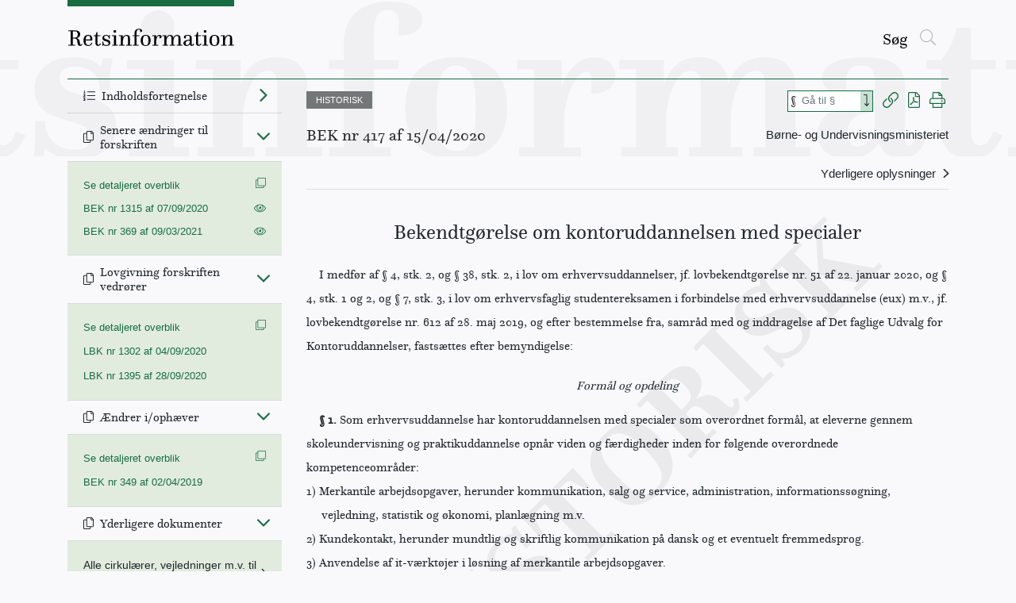

--- FILE ---
content_type: image/svg+xml
request_url: https://www.retsinformation.dk/static/media/historisk-watermark.37bfb85d4165034c13a2.svg
body_size: 3341
content:
<?xml version="1.0" encoding="utf-8"?>
<!-- Generator: Adobe Illustrator 23.0.2, SVG Export Plug-In . SVG Version: 6.00 Build 0)  -->
<svg version="1.1" id="Layer_1" xmlns="http://www.w3.org/2000/svg" xmlns:xlink="http://www.w3.org/1999/xlink" x="0px" y="0px"
	 viewBox="0 0 822.8 824.7" style="enable-background:new 0 0 822.8 824.7;" xml:space="preserve">
<style type="text/css">
	.st0{opacity:6.000000e-02;}
</style>
<title>Watermark - Historic</title>
<g class="st0">
	<path d="M88.5,806.4l11.7-11.7L24.6,719l-11.7,11.7L7.2,725l43.4-43.4l5.7,5.7L44.6,699l34.5,34.5l39.2-39.2l-34.5-34.5l-11.7,11.7
		l-5.7-5.7l43.4-43.4l5.7,5.7l-11.7,11.7l75.6,75.6l11.7-11.7l5.7,5.7l-43.4,43.4l-5.7-5.7l11.7-11.7l-34.7-34.7l-39.2,39.2
		l34.7,34.7l11.7-11.7l5.7,5.7L94.2,812L88.5,806.4z"/>
	<path d="M199.5,695.4l11.7-11.7L135.6,608l-11.7,11.7l-5.7-5.7l43.4-43.4l5.7,5.7L155.6,588l75.6,75.6l11.7-11.7l5.7,5.7L205.2,701
		L199.5,695.4z"/>
	<path d="M244.3,629.3l-13.5-13.5l7.1-7.1l7.8,7.8c8.9,8.9,27.1,8.4,40.6-5.1c8.8-8.8,11.6-19.2,3.3-27.5
		c-21.7-21.7-57.9,34.2-91.9,0.1c-14.7-14.7-16.6-36.3,3-55.9c15.1-15.1,26.7-13,26.7-13l-2.2-9.1l5.8-5.8c0,0,9.3,14.6,14.3,19.6
		l10.9,10.9l-7.1,7.1l-7.5-7.5c-8.4-8.4-23.1-7.6-34.9,4.1c-11,11-9.7,20.3-3,27c22.1,22.1,59.2-33.7,91.5-1.3
		c15.9,15.9,16.2,38.5-2.6,57.3c-15.8,15.8-31.6,14.2-31.6,14.2l5.3,9.7l-5.8,5.8C260.4,647.1,252.4,637.5,244.3,629.3z"/>
	<path d="M342,552.9l11.7-11.7L278.5,466l-12.9,12.9c-5.8,5.8-5.3,8.7,9.2,33.7l-5.7,5.7c0,0-12.5-14.1-18.9-20.5l-7.8-7.8
		l81.4-81.4l25.8,29.2l-5.3,5.3l-15.1-8.5c-10.9-6.2-13.5-5.7-17.2-2L298.4,446l75.2,75.2l11.7-11.7l5.7,5.7l-43.4,43.4L342,552.9z"
		/>
	<path d="M372.1,356.6c29.9-29.9,59.3-27,87.1,0.8c27.1,27.1,35,58.4,3.6,89.8c-32.2,32.2-61.4,24.6-89.7-3.7
		C348,418.5,340.9,387.7,372.1,356.6z M439.4,380c-22.5-22.5-42.6-37.1-61.6-18.1c-19.2,19.2-3.6,40.6,17.8,61.9
		c22.4,22.4,42.6,36.8,61.8,17.6C476,422.9,459.8,400.4,439.4,380z"/>
	<path d="M506.5,388.4l11.7-11.7l-75.6-75.6l-11.7,11.7l-5.7-5.7l42-42c23.5-23.5,41.6-23.4,54.5-10.5c10.1,10.1,12.8,23.8,0.7,42.5
		l0.5,0.5c18.2-9.5,29.9-5.7,41.7,5.4c5.8,5.5,12.9,11.6,16.7,7.8c2.5-2.5,0.5-8.4-0.9-11.7l7.8-2.8c3.6,8,5.9,18.3-4.2,28.4
		c-15.4,15.4-29.6,8.8-42.4-2.6c-16.8-15-23.1-14.5-29.9-7.8l-7.9,7.9l34.5,34.5l10.9-10.9l5.7,5.7L512.2,394L506.5,388.4z
		 M505.2,307.9c9.6-9.6,9.9-18.3-3-31.2c-12.8-12.8-21.7-12.8-31.3-3.2l-7.9,7.9l34.3,34.3L505.2,307.9z"/>
	<path d="M597.3,297.6l11.7-11.7l-75.6-75.6L521.6,222l-5.7-5.7l43.4-43.4l5.7,5.7l-11.7,11.7l75.6,75.6l11.7-11.7l5.7,5.7
		l-43.4,43.4L597.3,297.6z"/>
	<path d="M642,231.6l-13.5-13.5l7.1-7.1l7.8,7.8c8.9,8.9,27.1,8.4,40.6-5.1c8.8-8.8,11.6-19.2,3.3-27.5
		c-21.7-21.7-57.9,34.2-91.9,0.1c-14.7-14.7-16.6-36.3,3-55.9c15.1-15.1,26.7-13,26.7-13l-2.2-9.1l5.8-5.8c0,0,9.3,14.6,14.3,19.6
		l10.9,10.9l-7.1,7.1l-7.5-7.5c-8.4-8.4-23.1-7.6-34.9,4.1c-11,11-9.7,20.3-3,27c22.1,22.1,59.2-33.7,91.5-1.3
		c15.9,15.9,16.2,38.5-2.6,57.3c-15.8,15.8-31.6,14.2-31.6,14.2l5.3,9.7l-5.8,5.8C658.2,249.4,650.1,239.8,642,231.6z"/>
	<path d="M698.4,33.9L726.3,6l5.7,5.7l-9.5,9.5l3,52.5l80.8,15l8.2-8.2l5.7,5.7l-41,41l-5.7-5.7l8.8-8.8l-58.9-11.3l-4.1,4.1
		l35.1,35.1l11.7-11.7l5.7,5.7L728.3,178l-5.7-5.7l11.7-11.7L658.7,85L647,96.7l-5.7-5.7L686,46.3l5.7,5.7l-13,13l33.9,33.9l4.5-4.5
		l-3.7-64.2l-9.3,9.3L698.4,33.9z"/>
</g>
</svg>


--- FILE ---
content_type: image/svg+xml
request_url: https://www.retsinformation.dk/static/media/Retsinformation_logo_RGB.d3d94aee34b1ef649e48.svg
body_size: 4695
content:
<?xml version="1.0" encoding="utf-8"?>
<!-- Generator: Adobe Illustrator 23.0.2, SVG Export Plug-In . SVG Version: 6.00 Build 0)  -->
<svg version="1.1" id="Layer_1" xmlns="http://www.w3.org/2000/svg" xmlns:xlink="http://www.w3.org/1999/xlink" x="0px" y="0px"
	 viewBox="0 0 1053.1 160.4" style="enable-background:new 0 0 1053.1 160.4;" xml:space="preserve">
<style type="text/css">
	.st0{enable-background:new    ;}
</style>
<title>Statstidende_logo_RGB</title>
<g class="st0">
	<path d="M5.5,152.8H20V67H5.5v-5.2h40.4c24.9,0,34.3,9.8,34.3,24.9c0,10.5-5.5,19.8-21.1,23.3v0.6c10.6,3.1,18.4,10.9,18.8,26.1
		c0.1,7.3,1.2,15.5,6.7,15.5c3.2,0,5.8-5.2,5.8-5.2l4.5,2.5c0,0-3.5,10.1-14.7,10.1c-12.1,0-17.5-10.6-17.8-24.9
		c-0.3-15.7-7.6-21.6-15.2-21.6h-13v39.9h14.3v5.2h-43V152.8z M46.2,107.2c14,0,18.8-6.4,18.8-19.2c0-13.7-4.5-20.6-18.8-20.6h-12
		v39.8H46.2z"/>
	<path d="M131,90.4c17.1,0,26.2,8.7,26.2,27.3v7h-42.4v1c0,22,5.4,29,16.9,29c10.2,0,17.5-6.3,19.7-15.7l5.8,1
		c-2.5,9.9-10.8,20.1-25.5,20.1c-19.1,0-30.5-10.2-30.5-34.5C101.3,100,113.5,90.4,131,90.4z M144.6,119.1v-3.6
		c0-12.1-2.8-20.4-13.7-20.4c-11.2,0-15.6,10.8-15.9,24.1H144.6z"/>
	<path d="M176.7,97.7h-11.2v-5.2h11.2c2.8-5.4,5.5-13.1,6.4-20.3h6.4v20.3H208v5.2h-18.5v43.1c0,7.6,1.7,11.7,6.7,11.7
		c3.5,0,7.1-1.9,9.9-8.9l5.1,2.2c-2.5,5.7-6.4,13.7-18.1,13.7c-11.5,0-16.5-7.7-16.5-19.4V97.7z"/>
	<path d="M220.7,145.5v-12.2h6.1v6.7c0,7,7.7,15,19.8,15c7.1,0,13-2.8,13-10.5c0-19.7-38.8-7.9-38.8-34c0-15,13-20.1,23.6-20.1
		c8.6,0,13.8,3.4,16.9,6.6l1.9-5.8h5.7c0,0-1.9,10.1-1.9,13.8v8.9h-6.1v-3.8c0-6.9-5.2-14.6-16.6-14.6c-7.3,0-12.7,3.1-12.7,10.1
		c0,18.8,39.1,8,39.1,33.4c0,11.7-8.6,21.1-24.5,21.1c-10.9,0-16.5-4.4-18.9-7.3l-1.6,6.6h-5.8C219.8,159.4,220.7,151.8,220.7,145.5
		z"/>
	<path d="M282.1,152.8h11.8V97.7h-13.1v-5.2h25.9v60.3h11.8v5.2h-36.4V152.8z M299.3,59.7c4.7,0,8.5,3.8,8.5,8.5
		c0,4.8-3.8,8.6-8.5,8.6c-4.8,0-8.6-3.8-8.6-8.6C290.7,63.5,294.4,59.7,299.3,59.7z"/>
	<path d="M325.5,152.8h11.8V97.7h-13.1v-5.2h25.2v16.3h0.3c0,0,4.1-18.4,23.9-18.4c14.4,0,21,6.7,21,21v41.4h11.7v5.2h-35.1v-5.2
		h10.6v-41c0-11.5-2.5-15.6-10.3-15.6c-16,0-21.3,23.2-21.3,33.8v22.7h10.5v5.2h-35.1V152.8z"/>
	<path d="M412.1,152.8h11.8V97.7h-11.8v-5.2h11.8V79.3c0-17.3,9.8-27.8,26.8-27.8c10.6,0,21,3.9,21,12c0,5.1-4.1,9-12.4,9
		c0.1-1.9,0.3-3.5,0.3-5.1c0-7.4-2.6-11.2-9.3-11.2c-9.8,0-13.6,7-13.6,19.7v16.6h18.4v5.2h-18.4v55.1h13.1v5.2h-37.8V152.8z"/>
	<path d="M494.1,90.4c21.7,0,31,12.4,31,34.4c0,23.2-11.8,35.3-31,35.3c-21,0-31.2-12.8-31.2-34.4
		C462.9,103.4,472.6,90.4,494.1,90.4z M511.5,124.8c0-19.4-4.1-29.7-17.3-29.7c-13.1,0-17.5,10.6-17.5,30.6
		c0,19.1,4.2,29.7,17.5,29.7S511.5,144.5,511.5,124.8z"/>
	<path d="M536.3,152.8h11.8V97.7h-13.1v-5.2h25.2v14.4h0.3c3.1-7.7,8.7-16.5,20.1-16.5c7.6,0,14.4,3.8,14.4,10.9
		c0,5.1-3.6,10.3-13.1,10.3c0.3-3.1,0.3-5.4,0.3-7.4c0-5-1-8.2-4.7-8.2c-9.8,0-16.6,20.1-16.6,31v25.7H574v5.2h-37.8V152.8z"/>
	<path d="M600.4,152.8h11.8V97.7h-13.1v-5.2h25.2v16.3h0.3c0,0,4.1-18.4,23.9-18.4c14.6,0,20.3,7.3,20,18.8h0.4
		c0,0,4.1-18.8,24.1-18.8c14.4,0,21,6.7,21,21v41.4h11.7v5.2h-35.1v-5.2h10.6v-41c0-11.8-2.5-15.6-10.3-15.6
		c-15.9,0-21.3,23-21.3,33.4v23.2H680v5.2h-34v-5.2h10.6v-41c0-12-2.5-15.6-10.3-15.6c-15.7,0-21.3,22.7-21.3,33.1v23.5h10.5v5.2
		h-35.1V152.8z"/>
	<path d="M772.2,120.7v-13.4c0-8.3-2.3-12.2-12.1-12.2s-12.8,4.1-12.8,12.2c0,1.9,0.1,3.8,0.4,6.1c-8.5,0-12.5-4.2-12.5-9.6
		c0-8.3,9.9-13.4,25.2-13.4c17.5,0,24.6,5.7,24.6,21v35.4c0,4.1,1,6.3,3.4,6.3c4.7,0,6.4-8,6.4-8l5.1,1.8c0,0-2.6,12.7-14.4,12.7
		c-6.4,0-11.4-3.4-12-10.5h-0.3c-3.4,5-9.8,11.1-20.3,11.1c-9.9,0-20.6-5.5-20.6-17.3C732.5,126.4,753.7,120.7,772.2,120.7z
		 M755.2,154.6c8.2,0,17.1-9.2,17.1-16.8v-11.5c-17.2,0-25.9,4.4-25.9,17.1C746.3,150.5,749.5,154.6,755.2,154.6z"/>
	<path d="M811.9,97.7h-11.2v-5.2h11.2c2.8-5.4,5.5-13.1,6.4-20.3h6.4v20.3h18.5v5.2h-18.5v43.1c0,7.6,1.7,11.7,6.7,11.7
		c3.5,0,7.1-1.9,9.9-8.9l5.1,2.2c-2.5,5.7-6.4,13.7-18.1,13.7c-11.5,0-16.5-7.7-16.5-19.4V97.7z"/>
	<path d="M852.4,152.8h11.8V97.7h-13.1v-5.2H877v60.3h11.8v5.2h-36.4V152.8z M869.6,59.7c4.7,0,8.5,3.8,8.5,8.5
		c0,4.8-3.8,8.6-8.5,8.6c-4.8,0-8.6-3.8-8.6-8.6C861,63.5,864.8,59.7,869.6,59.7z"/>
	<path d="M928.8,90.4c21.7,0,31,12.4,31,34.4c0,23.2-11.8,35.3-31,35.3c-21,0-31.2-12.8-31.2-34.4
		C897.6,103.4,907.2,90.4,928.8,90.4z M946.1,124.8c0-19.4-4.1-29.7-17.3-29.7c-13.1,0-17.5,10.6-17.5,30.6
		c0,19.1,4.2,29.7,17.5,29.7C942.1,155.4,946.1,144.5,946.1,124.8z"/>
	<path d="M970.9,152.8h11.8V97.7h-13.1v-5.2h25.2v16.3h0.3c0,0,4.1-18.4,23.9-18.4c14.4,0,21,6.7,21,21v41.4h11.7v5.2h-35.1v-5.2
		h10.6v-41c0-11.5-2.5-15.6-10.3-15.6c-16,0-21.3,23.2-21.3,33.8v22.7h10.5v5.2h-35.1V152.8z"/>
</g>
</svg>
